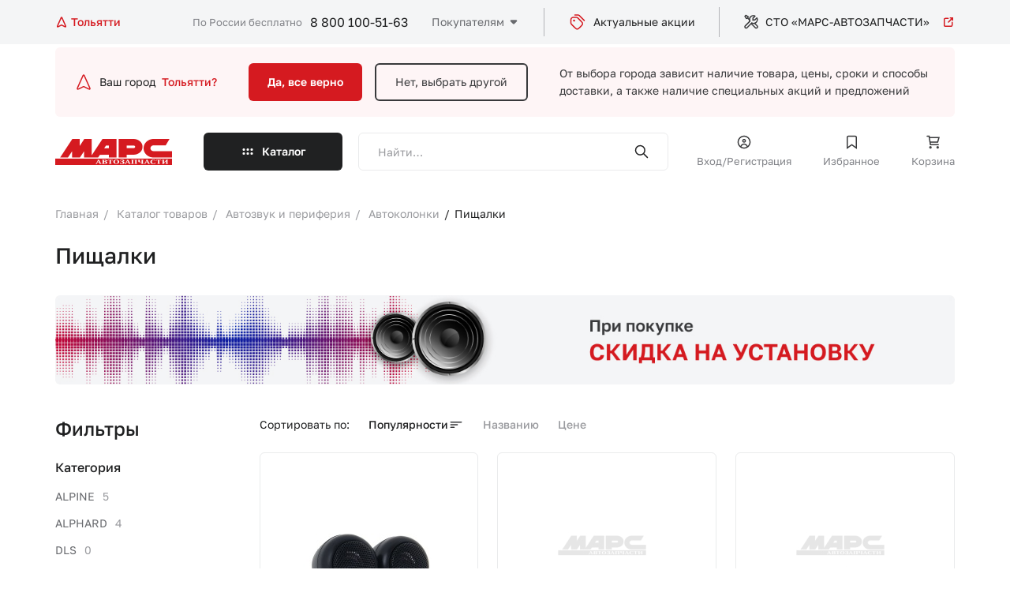

--- FILE ---
content_type: image/svg+xml
request_url: https://marstlt.ru/local/templates/marsnew/app/img/filter.svg
body_size: 326
content:
<svg width="24" height="24" viewBox="0 0 24 24" fill="none" xmlns="http://www.w3.org/2000/svg">
<path d="M14 15L21 15" stroke="#38393B" stroke-width="1.5" stroke-linecap="round" stroke-linejoin="round"/>
<path d="M3 15H5" stroke="#38393B" stroke-width="1.5" stroke-linecap="round" stroke-linejoin="round"/>
<path d="M7.5 17.5C8.88071 17.5 10 16.3807 10 15C10 13.6193 8.88071 12.5 7.5 12.5C6.11929 12.5 5 13.6193 5 15C5 16.3807 6.11929 17.5 7.5 17.5Z" stroke="#38393B" stroke-width="1.5" stroke-linecap="round" stroke-linejoin="round"/>
<path d="M20 9H21" stroke="#38393B" stroke-width="1.5" stroke-linecap="round" stroke-linejoin="round"/>
<path d="M3 9H10" stroke="#38393B" stroke-width="1.5" stroke-linecap="round" stroke-linejoin="round"/>
<path d="M16.5 11.5C17.8807 11.5 19 10.3807 19 9C19 7.61929 17.8807 6.5 16.5 6.5C15.1193 6.5 14 7.61929 14 9C14 10.3807 15.1193 11.5 16.5 11.5Z" stroke="#38393B" stroke-width="1.5" stroke-linecap="round" stroke-linejoin="round"/>
</svg>
